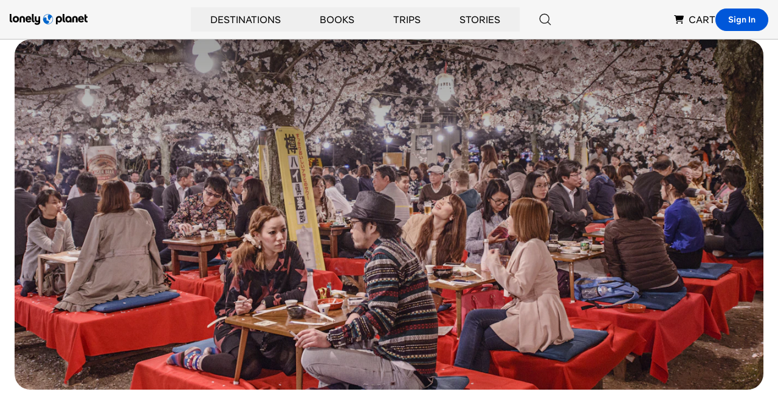

--- FILE ---
content_type: text/html; charset=utf-8
request_url: https://www.google.com/recaptcha/api2/aframe
body_size: 266
content:
<!DOCTYPE HTML><html><head><meta http-equiv="content-type" content="text/html; charset=UTF-8"></head><body><script nonce="fv2r5F2eO-Q-6HaHQ-uUqg">/** Anti-fraud and anti-abuse applications only. See google.com/recaptcha */ try{var clients={'sodar':'https://pagead2.googlesyndication.com/pagead/sodar?'};window.addEventListener("message",function(a){try{if(a.source===window.parent){var b=JSON.parse(a.data);var c=clients[b['id']];if(c){var d=document.createElement('img');d.src=c+b['params']+'&rc='+(localStorage.getItem("rc::a")?sessionStorage.getItem("rc::b"):"");window.document.body.appendChild(d);sessionStorage.setItem("rc::e",parseInt(sessionStorage.getItem("rc::e")||0)+1);localStorage.setItem("rc::h",'1763157614230');}}}catch(b){}});window.parent.postMessage("_grecaptcha_ready", "*");}catch(b){}</script></body></html>

--- FILE ---
content_type: text/css; charset=UTF-8
request_url: https://www.lonelyplanet.com/_next/static/css/b8b233e4d4569eb3.css
body_size: 662
content:
.styles_gpt-ad__BVAfH iframe{display:inline}.styles_gpt-ad__BVAfH>div{max-width:100%}.readMore_content__bv7mp.is-max:before{display:block;pointer-events:none;position:absolute;bottom:0;content:"";width:100%;height:125px;background-image:linear-gradient(180deg,hsla(0,0%,100%,0),#fff)}.readMore_content__bv7mp>p:first-of-type{font-size:20px;line-height:1.5;font-style:normal}@media (min-width:1024px){.readMore_content__bv7mp>p:first-of-type{font-size:24px;line-height:1.3}}.readMore_content__bv7mp.wysiwyg>:first-child:is(.sr-only)+p,.readMore_content__bv7mp.wysiwyg>:first-child:not(.sr-only){margin-top:0;font-size:20px;line-height:1.3;--tw-text-opacity:1;color:rgb(18 18 18/var(--tw-text-opacity))}@media (min-width:1024px){.readMore_content__bv7mp.wysiwyg>:first-child:is(.sr-only)+p,.readMore_content__bv7mp.wysiwyg>:first-child:not(.sr-only){font-size:32px;line-height:1.3}}.readMore_content__bv7mp.wysiwyg :not(p){--tw-text-opacity:1;color:rgb(18 18 18/var(--tw-text-opacity))}.readMore_content__bv7mp.wysiwyg p{font-size:16px;line-height:1.5}.styles_article-body___AqUn{--tw-text-opacity:1;color:rgb(75 75 75/var(--tw-text-opacity))}.styles_article-body___AqUn h1,.styles_article-body___AqUn h2,.styles_article-body___AqUn h3,.styles_article-body___AqUn h4,.styles_article-body___AqUn h5,.styles_article-body___AqUn h6{margin-top:4rem;margin-bottom:1.5rem;--tw-text-opacity:1;color:rgb(18 18 18/var(--tw-text-opacity))}.styles_article-body___AqUn h1{font-size:40px;line-height:1.1}@media (min-width:1024px){.styles_article-body___AqUn h1{font-size:64px;line-height:1}}.styles_article-body___AqUn h2{font-size:32px;line-height:1.3}@media (min-width:1024px){.styles_article-body___AqUn h2{font-size:40px;line-height:1.1}}.styles_article-body___AqUn h3{font-size:24px;line-height:1.3}@media (min-width:1024px){.styles_article-body___AqUn h3{font-size:32px;line-height:1.3}}.styles_article-body___AqUn h4{font-size:24px;line-height:1.3}.styles_article-body___AqUn h5{font-size:20px;line-height:1.5}.styles_article-body___AqUn h6,.styles_article-body___AqUn p{font-size:18px;line-height:1.45}.styles_article-body___AqUn p+p{margin-top:1.5rem;margin-bottom:1.5rem}.styles_article-body___AqUn strong{font-weight:600}.styles_article-body___AqUn .ad-anchor+p{margin-top:2rem;margin-bottom:2rem}.styles_article-body___AqUn figure{margin-top:3rem;margin-bottom:3rem}@media (min-width:768px){.styles_article-body___AqUn figure{margin-top:6rem;margin-bottom:6rem}}.styles_article-body___AqUn ul{list-style-type:circle}.styles_article-body___AqUn ol,.styles_article-body___AqUn ul{margin-top:2rem;margin-bottom:2rem;padding-left:2.5rem;list-style-position:outside;font-size:18px;line-height:1.45}.styles_article-body___AqUn ol{list-style-type:decimal}.styles_article-body___AqUn li::marker{--tw-text-opacity:1;color:rgb(0 87 217/var(--tw-text-opacity))}.styles_article-body___AqUn ol li+li,.styles_article-body___AqUn ul li+li{margin-top:.75rem}.styles_article-body___AqUn li>ol,.styles_article-body___AqUn li>ul{margin-top:1.5rem;margin-bottom:1.5rem;padding-left:1.5rem}.styles_article-body___AqUn figcaption{margin:.5rem;text-align:right;font-size:12px;line-height:1.3;--tw-text-opacity:1;color:rgb(75 75 75/var(--tw-text-opacity))}
/*# sourceMappingURL=b8b233e4d4569eb3.css.map*/

--- FILE ---
content_type: application/javascript; charset=UTF-8
request_url: https://www.lonelyplanet.com/_next/static/chunks/403-b2f79b05d3a3530b.js
body_size: 2541
content:
(self.webpackChunk_N_E=self.webpackChunk_N_E||[]).push([[403],{53611:function(e,t,n){"use strict";n.d(t,{Ad:function(){return b}});var o=n(85893),i=n(67294),r=n(45697),l=n.n(r),a=n(93967),s=n.n(a),d={minSlotSize:{slotSize:[[1,1]]},logo:{slotSize:[[1,1]]},native:{slotSize:["fluid"]},inContent:{slotSize:[[300,250],[1,1]],sizeMapping:[{viewport:[0,0],slot:[]},{viewport:[320,0],slot:[[300,250],[1,1]]}]},sidebar:{slotSize:[[300,600],[300,250],[160,600]],sizeMapping:[{viewport:[0,0],slot:[]},{viewport:[320,0],slot:[[300,250]]},{viewport:[768,0],slot:[[300,600],[300,250],[160,600]]}]},railShort:{slotSize:[[300,250]],sizeMapping:[{viewport:[0,0],slot:[]},{viewport:[320,0],slot:[[300,250]]}]},superzone:{slotSize:[[970,250],[970,90],[728,90],[320,50],[1,1]],sizeMapping:[{viewport:[0,0],slot:[]},{viewport:[300,0],slot:[[320,50],[1,1]]},{viewport:[768,0],slot:[[728,90],[1,1]]},{viewport:[960,0],slot:[[970,250],[970,90],[728,90],[1,1]]}]},fullWidth:{slotSize:[[970,250],[970,90],[728,90],[300,250],[320,50],[1,1]],sizeMapping:[{viewport:[0,0],slot:[]},{viewport:[300,0],slot:[[300,250],[320,50],[1,1]]},{viewport:[768,0],slot:[[728,90],[300,250],[1,1]]},{viewport:[960,0],slot:[[970,250],[970,90],[728,90],[300,250],[1,1]]}]}},p=n(24378),u=n(78647);let g=(0,i.memo)(e=>{let{path:t,placement:n,onSlotRenderEnded:r,onImpressionViewable:l,targeting:a={}}=e,{slotSize:s,sizeMapping:g}=d[n],c=(0,i.useRef)(null),w=(0,i.useRef)(null),m=(0,i.useMemo)(()=>{let e=(0,u.x0)();return"GPT-".concat(e)},[]),v=(0,i.useCallback)(()=>{var e,o;w.current&&t&&n&&(null===(o=window.googletag)||void 0===o||null===(e=o.cmd)||void 0===e||e.push(()=>{if(c.current=window.googletag.defineSlot(t,s,m).addService(window.googletag.pubads()),!c.current){console.error("GPT: Unable to build add slot for element with id '".concat(m,"'")),p.b.notify({error:{message:"GPT: Unable to build add slot for element with id '".concat(m,"'")},params:{path:t,placement:n,slotSize:s,containerID:m},context:{component:"gpt.jsx#build"}});return}if(g){let e=window.googletag.sizeMapping();g.forEach(t=>{e=e.addSize(t.viewport,t.slot)}),e=e.build(),c.current.defineSizeMapping(e)}Object.keys(a).forEach(e=>{c.current.setTargeting(e,a[e])}),window.googletag.pubads().setTargeting("chsn_ad_id",window.chsn_ad_id),window.googletag.pubads().addEventListener("slotRenderEnded",e=>{r(e)}),window.googletag.pubads().addEventListener("impressionViewable",e=>{l(e)}),window.googletag.pubads().enableSingleRequest(),window.googletag.pubads().setCentering(!0),window.googletag.enableServices(),window.googletag.display(c.current)}))},[m,l,r,t,n,g,s,a]),y=()=>{window.googletag.cmd.push(()=>{c.current&&window.googletag.destroySlots([c.current])&&(c.current=null)})};return(0,i.useEffect)(()=>((null==w?void 0:w.current)&&v(),y),[w]),(0,o.jsx)("div",{id:m,ref:w,style:{minHeight:"min-content"}},m)});g.propTypes={onSlotRenderEnded:l().func.isRequired,onImpressionViewable:l().func.isRequired,path:l().string.isRequired,placement:l().string.isRequired,targeting:l().shape({})};var c=n(55993),w=n(69353),m=n.n(w);let v=e=>{let t="9885583",n="/"===e[0]?e.substring(1):e;return e?"/".concat(t,"/LonelyPlanet.com/").concat(n):"/".concat(t,"/LonelyPlanet.com")},y=(e,t)=>{let{creativeId:n,size:o,lineItemId:i,campaignId:r}=e,l=document.createElement("img"),a=Object.entries({write_key:"wk_1lg1SLc1gApxa9x71IwXDttlgDh",req:btoa(window.location.href),ref:btoa(document.referrer),adId:n,size:o,lineItemId:i,campaignId:r,event:t}).reduce((e,t)=>(e.push("".concat(t[0],"=").concat(t[1])),e),[]).join("&");l.setAttribute("style","display:none"),l.setAttribute("src","https://navi.cohesionapps.com/display?".concat(a)),document.body.appendChild(l)};function b(e){let{children:t=null,additionalTargeting:n={},className:r="",contextOverride:l=null,debug:a=!1,native:p=!1,bgColor:u="bg-white",path:w,placement:b,...f}=e,h=(0,i.useCallback)(function(){for(var e=arguments.length,t=Array(e),n=0;n<e;n++)t[n]=arguments[n];a&&console.log(...t)},[a]),[x,S]=(0,i.useState)(null),[_,j]=(0,i.useState)(!1),[E,z]=(0,i.useState)(null),R=(0,i.useContext)(c.Q);!R&&l&&(R=l,h("Ctx overridden for: ".concat(b)));let{slotSize:k}=d[b],T=(0,i.useCallback)(e=>{j(!0);let{advertiserId:n,isEmpty:o}=e;o&&h("RenderEnded: Empty",{placement:b,e}),o&&t&&(h("RenderEnded: Empty, falling back",{placement:b,e}),S(e)),o||_||(S(e),5200917308===n&&z(!0),y(e,"tracked"),h("RenderEnded: Returned",{placement:b,e}))},[t,_,h,b]);if(t&&_&&(null==x?void 0:x.isEmpty))return t;let C={...null==R?void 0:R.targeting,...n};return(0,o.jsxs)("div",{className:s()({hidden:(null===x||(null==x?void 0:x.isEmpty))&&!0},m()["gpt-ad"],u,"pb-3",r),children:[x&&!(null==x?void 0:x.isEmpty)&&!p&&!E&&(0,o.jsx)("p",{className:"p-3 text-xs leading-none tracking-wide text-center uppercase text-black-400",children:"Advertisement"}),(null==R?void 0:R.GPTReady)&&(0,o.jsx)(g,{placement:b,path:v(w),onSlotRenderEnded:T,onImpressionViewable:()=>{x&&y(x,"viewed"),h("ImpressionViewable:",{placement:b,ad:x})},targeting:C,...f}),!1]})}b.propTypes={additionalTargeting:l().shape({}),className:l().string,contextOverride:l().shape({}),debug:l().bool,native:l().bool,path:l().string.isRequired,placement:l().string.isRequired,white:l().bool,children:l().oneOfType([l().node,l().arrayOf(l().node)]),bgColor:l().string}},68213:function(e,t,n){"use strict";n.d(t,{B:function(){return d}});var o=n(85893);n(67294);var i=n(9008),r=n.n(i),l=n(45697),a=n.n(l),s=n(65662);function d(e){let{image:t=null,metadata:n=[],children:i=null}=e;return(0,o.jsxs)(r(),{children:[(0,o.jsx)("meta",{property:"fb:app_id",content:"111537044496"},"fb:app_id"),(0,o.jsx)("meta",{property:"og:site_name",content:"Lonely Planet"},"og:site_name"),(0,o.jsx)("meta",{property:"og:type",content:"website"},"og:type"),(0,o.jsx)("meta",{name:"twitter:card",content:"summary_large_image"},"twitter:card"),(0,o.jsx)("meta",{name:"twitter:site",content:"@lonelyplanet"},"twitter:site"),(0,o.jsx)("meta",{name:"twitter:site:id",content:"15066760"},"twitter:site:id"),(null==t?void 0:t.url)&&(0,o.jsxs)(o.Fragment,{children:[(0,o.jsx)("meta",{name:"twitter:image",content:(0,s.y)(null==t?void 0:t.url,{w:600,h:400})},"twitter:image"),(0,o.jsx)("meta",{property:"og:image",content:(0,s.y)(null==t?void 0:t.url,{w:600,h:400})},"og:image"),(0,o.jsx)("meta",{property:"og:image:secure_url",content:(0,s.y)(null==t?void 0:t.url,{w:600,h:400})},"og:image:secure_url")]}),Array.isArray(n)&&n.map(e=>{let{tag:t,...n}=e;return(0,o.jsx)(t,{...n,..."og:image"===n.property?{content:(0,s.y)(null==n?void 0:n.content,{w:600,h:400})}:{}},n.name||n.property||n.rel||n.href)}),i]})}d.propTypes={image:a().shape({url:a().string}),metadata:a().arrayOf(a().shape({content:a().string,property:a().string,tag:a().oneOf(["link","meta"]).isRequired,name:a().string})),children:a().oneOfType([a().arrayOf(a().node),a().node])}},69353:function(e){e.exports={"gpt-ad":"styles_gpt-ad__BVAfH"}}}]);
//# sourceMappingURL=403-b2f79b05d3a3530b.js.map